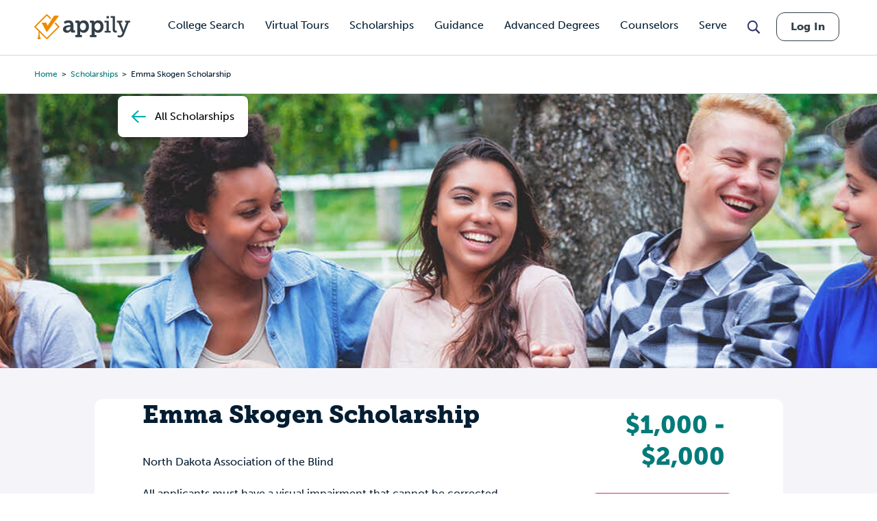

--- FILE ---
content_type: text/html; charset=utf-8
request_url: https://www.google.com/recaptcha/api2/aframe
body_size: 266
content:
<!DOCTYPE HTML><html><head><meta http-equiv="content-type" content="text/html; charset=UTF-8"></head><body><script nonce="n3eouPIlNHDywblRyR8SGA">/** Anti-fraud and anti-abuse applications only. See google.com/recaptcha */ try{var clients={'sodar':'https://pagead2.googlesyndication.com/pagead/sodar?'};window.addEventListener("message",function(a){try{if(a.source===window.parent){var b=JSON.parse(a.data);var c=clients[b['id']];if(c){var d=document.createElement('img');d.src=c+b['params']+'&rc='+(localStorage.getItem("rc::a")?sessionStorage.getItem("rc::b"):"");window.document.body.appendChild(d);sessionStorage.setItem("rc::e",parseInt(sessionStorage.getItem("rc::e")||0)+1);localStorage.setItem("rc::h",'1769764272655');}}}catch(b){}});window.parent.postMessage("_grecaptcha_ready", "*");}catch(b){}</script></body></html>